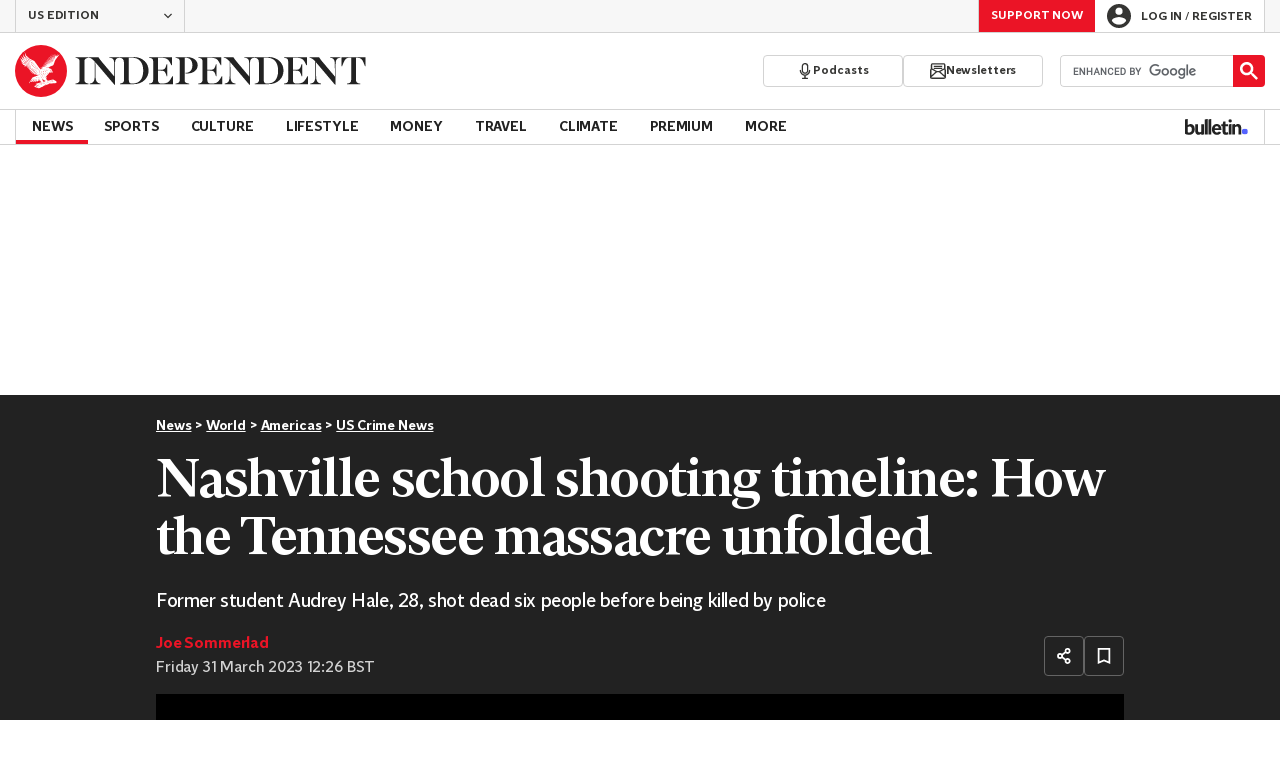

--- FILE ---
content_type: text/html;charset=UTF-8
request_url: https://api.tinypass.com/checkout/template/cacheableShow.html?aid=SEz5CAOYyJ&templateId=OT8SDWKPAFOT&offerId=fakeOfferId&experienceId=EXK40CL2QNKP&iframeId=offer_b35ddadaab868a2b32fc-0&displayMode=inline&pianoIdUrl=https%3A%2F%2Fid.tinypass.com%2Fid%2F&widget=template&url=https%3A%2F%2Fwww.independent.co.uk%2Fnews%2Fworld%2Famericas%2Fcrime%2Fnashville-school-shooting-timeline-b2311733.html
body_size: 7507
content:
<!DOCTYPE html>
<!--[if lt IE 7]> <html class="no-js lt-ie9 lt-ie8 lt-ie7" xmlns:ng="http://angularjs.org"> <![endif]-->
<!--[if IE 7]> <html class="no-js lt-ie9 lt-ie8" xmlns:ng="http://angularjs.org"> <![endif]-->
<!--[if IE 8]> <html class="no-js lt-ie9" xmlns:ng="http://angularjs.org"> <![endif]-->
<!--[if gt IE 8]><!--> <html class="no-js"> <!--<![endif]-->
<head>
    <meta http-equiv="X-UA-Compatible" content="IE=edge,chrome=1">
    <!--[if lte IE 9]>
    <script type="text/javascript" src="/js/angular/angular-ui-ieshiv.min.js"></script>
    <script type="text/javascript" src="https://cdnjs.cloudflare.com/ajax/libs/json3/3.2.4/json3.min.js"></script>
    <![endif]-->

    <meta charset="utf-8">
    <title>content frame</title>
    <meta property="og:title" content="content frame"/>
    <meta name="viewport" content="width=device-width, initial-scale=1">

    

    <link href="/widget/dist/template/css/template.bundle.1.0.css" rel="stylesheet" type="text/css"  />


    <script>var TPTemplateType = "TEMPLATE";</script>

    

    <script type="text/javascript" src="//cdnjs.cloudflare.com/ajax/libs/jquery/1.12.4/jquery.min.js" ></script>
<script type="text/javascript" src="//cdnjs.cloudflare.com/ajax/libs/jquery-migrate/1.4.1/jquery-migrate.min.js" ></script>
<script type="text/javascript" src="//cdnjs.cloudflare.com/ajax/libs/angular.js/1.2.22/angular.min.js" ></script>
<script type="text/javascript" src="//cdnjs.cloudflare.com/ajax/libs/angular.js/1.2.22/angular-animate.min.js" ></script>
<script type="text/javascript" src="//cdnjs.cloudflare.com/ajax/libs/angular.js/1.2.22/angular-cookies.min.js" ></script>
<script type="text/javascript" src="//cdnjs.cloudflare.com/ajax/libs/angular.js/1.2.22/angular-sanitize.min.js" ></script>
<script type="text/javascript" src="//cdnjs.cloudflare.com/ajax/libs/angular-dynamic-locale/0.1.27/tmhDynamicLocale.min.js" ></script>
<script type="text/javascript" src="//cdnjs.cloudflare.com/ajax/libs/angular-ui-utils/0.1.1/angular-ui-utils.min.js" ></script>
<script type="text/javascript" src="//cdnjs.cloudflare.com/ajax/libs/angular-ui/0.4.0/angular-ui-ieshiv.js" ></script>
<script type="text/javascript" src="//cdnjs.cloudflare.com/ajax/libs/angular-ui-router/0.2.10/angular-ui-router.min.js" ></script>
<script id="translation-dynamic" type="text/javascript" src="/showtemplate/general/loadTranslationMap?aid=SEz5CAOYyJ&version=1530182675000&language=en_US" ></script>
<script id="translation-static" type="text/javascript" src="/ng/common/i18n/platform-translation-map_en_US.js?version=16.675.0" ></script>
<script type="text/javascript" src="/_sam/H4sIAAAAAAAA_z3IwQ6AIAgA0B9KmJ76m4bJHI6oBa7f7-bt7eEnrXNgEw8Mvh6lYBy-DHVaU95QpTqS9an0pgwFSkHJu63T-yTlgy1Nh-E_BjVxNVoAAAA?compressed=true&v=16.675.0" ></script>



</head>

<body id="ng-app">

<script>
    var TPConfig = {
        PATH: "https://buy.tinypass.com"
    };

    
var TPParam = {"app":{"name":"The Independent","image1":"/ml/cropped_SEz5CAOYyJ_1_pb1507.png","aid":"SEz5CAOYyJ","useTinypassAccounts":false,"userProvider":"piano_id","businessUrl":"https://www.independent.co.uk","canInitCheckoutWithAnon":true},"LOGIN":"/checkout/user/loginShow","TRANSLATION_CONFIG":{"isStatic":false,"isEnabled":true,"templateContext":"default","version":"16.675.0","loadTranslationUrl":"/showtemplate/general/loadTranslationMap?aid=SEz5CAOYyJ&version=1530182675000","initialLocaleId":"en_US","systemDefaultLocale":"en_US","languages":[{"locale":"en_US","label":"English (United States)","localized":"English (United States)","isDefault":true,"isEnabled":true,"rtl":false}]},"params":{"experienceId":"EXK40CL2QNKP","widget":"template","pianoIdUrl":"https://id.tinypass.com/id/","iframeId":"offer_b35ddadaab868a2b32fc-0","offerId":"fakeOfferId","templateId":"OT8SDWKPAFOT","aid":"SEz5CAOYyJ","displayMode":"inline","url":"https://www.independent.co.uk/news/world/americas/crime/nashville-school-shooting-timeline-b2311733.html"},"TRACK_SHOW":"/checkout/template/trackShow"};
</script>

<div id="template-container">
    <div template ng-cloak>
        <div class="show-template-error-screen" ng-show="terminalError">
            <div class="error-screen">
                <div class="row">
                    <div class="error-notification-icon"></div>
                    <div class="content">
                        <div class="error-title">
                            <b>An error has occurred</b>
                        </div>

                        <div>
                            <span class="ng-hide text" ng-show="terminalError">
                                {{terminalError}}
                            </span>
                        </div>
                    </div>
                </div>
            </div>
        </div>
        <div ng-show="!terminalError">

            <section class="encore-component">
      <div class="encore-component-inner-wrapper">
        <h2 class="encore-component-title">
				Support truly<br />independent journalism
        </h2>
        <div class="encore-component-copy-wrapper">
          <p class="encore-component-copy-desc">
            At The Independent, our mission is to deliver unbiased, fact-based
            journalism. Journalism that’s free from political allegiances and
            the influences of shareholders and commercial interests.
          </p>
          <p class="encore-component-copy-desc">
            But we need your help. Your support enables us to uncover crucial
            stories that would otherwise have gone untold, hold power to
            account, and amplify voices often unheard.
          </p>
          <p class="encore-component-copy-desc">
            Whether $5 or $50, every contribution counts. It fuels our
            reporting, invests in investigations, and maintains our
            independence.
          </p>
          <strong
            class="encore-component-copy-desc encore-component-copy-highlight"
          >
            Support The Independent today and join us in our mission for truth
            and transparency.
          </strong>
        </div>
        <figure class="encore-component-author-wrapper">
          <div class="encore-component-author-image-wrapper">
            <img
              src="https://static.independent.co.uk/static-assets/images/donate/louise-thomas.png"
              alt="Headshot of author"
              class="encore-component-author-image"
            />
          </div>
          <div class="encore-component-author-details">
            <figcaption class="encore-component-author-name">
              Louise Thomas
            </figcaption>
            <p class="encore-component-author-title">Editor</p>
          </div>
        </figure>
        <a href="https://www.independent.co.uk/donate?itm_channel=piano&itm_campaign=us_support_encore_component" target="_parent" class="encore-component-cta" external-event="support-now">Support now</a>
        <div class="payment-options">
          <svg class="debit" xmlns="http://www.w3.org/2000/svg" width="21.9" height="15.2" viewBox="0 0 30 20" fill="none">
<g clip-path="url(#clip0_1222_1854)">
<rect width="30" height="20" rx="2" fill="white"/>
<path d="M28.0645 20H1.93548C0.867944 20 0 19.1458 0 18.0952V1.90476C0 0.854167 0.867944 0 1.93548 0H28.0645C29.1315 0 30 0.854167 30 1.90476V18.0952C30 19.1458 29.1315 20 28.0645 20ZM1.93548 0.952381C1.40202 0.952381 0.967742 1.37976 0.967742 1.90476V18.0952C0.967742 18.6202 1.40202 19.0476 1.93548 19.0476H28.0645C28.598 19.0476 29.0323 18.6202 29.0323 18.0952V1.90476C29.0323 1.37976 28.598 0.952381 28.0645 0.952381H1.93548Z" fill="#222222"/>
<path d="M29.5161 4.28569H0.483871C0.216532 4.28569 0 4.0726 0 3.8095C0 3.54641 0.216532 3.33331 0.483871 3.33331H29.5161C29.7835 3.33331 30 3.54641 30 3.8095C30 4.0726 29.7835 4.28569 29.5161 4.28569Z" fill="#222222"/>
<path d="M29.5161 7.61907H0.483871C0.216532 7.61907 0 7.40597 0 7.14288C0 6.87978 0.216532 6.66669 0.483871 6.66669H29.5161C29.7835 6.66669 30 6.87978 30 7.14288C30 7.40597 29.7835 7.61907 29.5161 7.61907Z" fill="#222222"/>
<path d="M11.6129 11.9048H4.35484C4.0875 11.9048 3.87097 11.6917 3.87097 11.4286C3.87097 11.1655 4.0875 10.9524 4.35484 10.9524H11.6129C11.8802 10.9524 12.0968 11.1655 12.0968 11.4286C12.0968 11.6917 11.8802 11.9048 11.6129 11.9048Z" fill="#222222"/>
<path d="M8.22581 14.7619H4.35484C4.0875 14.7619 3.87097 14.5488 3.87097 14.2857C3.87097 14.0226 4.0875 13.8095 4.35484 13.8095H8.22581C8.49315 13.8095 8.70968 14.0226 8.70968 14.2857C8.70968 14.5488 8.49315 14.7619 8.22581 14.7619Z" fill="#222222"/>
</g>
<defs>
<clipPath id="clip0_1222_1854">
<rect width="30" height="20" fill="white"/>
</clipPath>
</defs>
</svg> 
          <svg class="paypal" xmlns="http://www.w3.org/2000/svg" fill="none" viewBox="0 0 170 48">
  <g clip-path="url(#a)">
    <path fill="#003087" d="M62.56 28.672a10.111 10.111 0 0 0 9.983-8.56c.78-4.967-3.101-9.303-8.6-9.303H55.08a.689.689 0 0 0-.69.585l-3.95 25.072a.643.643 0 0 0 .634.742h4.69a.689.689 0 0 0 .688-.585l1.162-7.365a.689.689 0 0 1 .689-.586h4.257Zm3.925-8.786c-.29 1.836-1.709 3.189-4.425 3.189h-3.474l1.053-6.68h3.411c2.81.006 3.723 1.663 3.435 3.496v-.005Zm26.378-1.18H88.41a.69.69 0 0 0-.69.585l-.144.924s-3.457-3.775-9.575-1.225c-3.51 1.461-5.194 4.48-5.91 6.69 0 0-2.277 6.718 2.87 10.417 0 0 4.771 3.556 10.145-.22l-.093.589a.642.642 0 0 0 .634.742h4.451a.689.689 0 0 0 .69-.585l2.708-17.175a.643.643 0 0 0-.634-.742Zm-6.547 9.492a4.996 4.996 0 0 1-4.996 4.276 4.513 4.513 0 0 1-1.397-.205c-1.92-.616-3.015-2.462-2.7-4.462a4.996 4.996 0 0 1 5.014-4.277c.474-.005.946.065 1.398.206 1.913.614 3.001 2.46 2.686 4.462h-.005Z"/>
    <path fill="#0070E0" d="M126.672 28.672a10.115 10.115 0 0 0 9.992-8.56c.779-4.967-3.101-9.303-8.602-9.303h-8.86a.69.69 0 0 0-.689.585l-3.962 25.079a.637.637 0 0 0 .365.683.64.64 0 0 0 .269.06h4.691a.69.69 0 0 0 .689-.586l1.163-7.365a.688.688 0 0 1 .689-.586l4.255-.007Zm3.925-8.786c-.29 1.836-1.709 3.189-4.426 3.189h-3.473l1.054-6.68h3.411c2.808.006 3.723 1.663 3.434 3.496v-.005Zm26.377-1.18h-4.448a.69.69 0 0 0-.689.585l-.146.924s-3.456-3.775-9.574-1.225c-3.509 1.461-5.194 4.48-5.911 6.69 0 0-2.276 6.718 2.87 10.417 0 0 4.772 3.556 10.146-.22l-.093.589a.637.637 0 0 0 .365.683c.084.04.176.06.269.06h4.451a.686.686 0 0 0 .689-.586l2.709-17.175a.657.657 0 0 0-.148-.518.632.632 0 0 0-.49-.224Zm-6.546 9.492a4.986 4.986 0 0 1-4.996 4.276 4.513 4.513 0 0 1-1.399-.205c-1.921-.616-3.017-2.462-2.702-4.462a4.996 4.996 0 0 1 4.996-4.277c.475-.005.947.064 1.399.206 1.933.614 3.024 2.46 2.707 4.462h-.005Z"/>
    <path fill="#003087" d="m109.205 19.131-5.367 9.059-2.723-8.992a.69.69 0 0 0-.664-.492h-4.842a.516.516 0 0 0-.496.689l4.88 15.146-4.413 7.138a.517.517 0 0 0 .442.794h5.217a.858.858 0 0 0 .741-.418l13.632-22.552a.516.516 0 0 0-.446-.789h-5.215a.858.858 0 0 0-.746.417Z"/>
    <path fill="#0070E0" d="m161.982 11.387-3.962 25.079a.637.637 0 0 0 .365.683c.084.04.176.06.269.06h4.689a.688.688 0 0 0 .689-.586l3.963-25.079a.637.637 0 0 0-.146-.517.645.645 0 0 0-.488-.225h-4.69a.69.69 0 0 0-.689.585Z"/>
    <path fill="#001C64" d="M37.146 22.26c-1.006 5.735-5.685 10.07-11.825 10.07h-3.898c-.795 0-1.596.736-1.723 1.55l-1.707 10.835c-.099.617-.388.822-1.013.822h-6.27c-.634 0-.784-.212-.689-.837l.72-7.493-7.526-.389c-.633 0-.862-.345-.772-.977l5.135-32.56c.099-.617.483-.882 1.106-.882h13.023c6.269 0 10.235 4.22 10.72 9.692 3.73 2.52 5.474 5.873 4.72 10.168Z"/>
    <path fill="#0070E0" d="m12.649 25.075-1.907 12.133-1.206 7.612a1.034 1.034 0 0 0 1.016 1.19h6.622a1.27 1.27 0 0 0 1.253-1.072l1.743-11.06a1.27 1.27 0 0 1 1.253-1.071h3.898A12.46 12.46 0 0 0 37.617 22.26c.675-4.307-1.492-8.228-5.201-10.165a9.96 9.96 0 0 1-.12 1.37 12.461 12.461 0 0 1-12.295 10.54h-6.1a1.268 1.268 0 0 0-1.252 1.07Z"/>
    <path fill="#003087" d="M10.741 37.208H3.03a1.035 1.035 0 0 1-1.018-1.192L7.208 3.072A1.268 1.268 0 0 1 8.46 2H21.7c6.269 0 10.827 4.562 10.72 10.089a11.567 11.567 0 0 0-5.399-1.287H15.983a1.27 1.27 0 0 0-1.254 1.071l-2.08 13.202-1.908 12.133Z"/>
  </g>
  <defs>
    <clipPath id="a">
      <path fill="#fff" d="M0 0h166v44.01H0z" transform="translate(2 2)"/>
    </clipPath>
  </defs>
</svg>
          <svg class="applepay" xmlns="http://www.w3.org/2000/svg" width="32" height="21" viewBox="0 0 32 21" fill="none">
<g clip-path="url(#clip0_1222_1831)">
<path d="M29.1348 0.333252H2.86515C2.75495 0.333252 2.64669 0.333252 2.53649 0.333252C2.44369 0.333252 2.35283 0.333252 2.26003 0.337119C2.05897 0.342918 1.85597 0.354518 1.65877 0.389318C1.45771 0.42605 1.27018 0.484049 1.08652 0.578781C0.906718 0.669646 0.742388 0.789511 0.599323 0.932575C0.456259 1.07564 0.336394 1.23997 0.245529 1.41977C0.152731 1.60343 0.0927985 1.79096 0.057999 1.99202C0.0212663 2.19115 0.00966651 2.39222 0.0038666 2.59328C0.0019333 2.68608 0 2.77694 0 2.86974C0 2.97994 0 3.08821 0 3.1984V17.9534C0 18.0636 0 18.1718 0 18.282C0 18.3748 0 18.4657 0.0038666 18.5585C0.00966651 18.7595 0.0212663 18.9606 0.057999 19.1597C0.0947318 19.3608 0.152731 19.5483 0.245529 19.732C0.336394 19.9118 0.456259 20.0761 0.599323 20.2192C0.742388 20.3623 0.906718 20.4821 1.08652 20.573C1.27018 20.6658 1.45771 20.7257 1.65877 20.7624C1.8579 20.7972 2.05897 20.8108 2.26003 20.8146C2.35283 20.8166 2.44369 20.8185 2.53649 20.8185C2.64476 20.8185 2.75495 20.8185 2.86515 20.8185H29.1329C29.2412 20.8185 29.3514 20.8185 29.4616 20.8185C29.5544 20.8185 29.6452 20.8185 29.738 20.8146C29.9391 20.8088 30.1402 20.7972 30.3393 20.7624C30.5404 20.7257 30.7279 20.6677 30.9116 20.573C31.0913 20.4821 31.2557 20.3623 31.3987 20.2192C31.5418 20.0761 31.6617 19.9118 31.7525 19.732C31.8453 19.5483 31.9053 19.3608 31.9401 19.1597C31.9768 18.9606 31.9884 18.7595 31.9923 18.5585C31.9942 18.4657 31.9961 18.3748 31.9961 18.282C31.9961 18.1718 31.9961 18.0636 31.9961 17.9534V3.1984C31.9961 3.08821 31.9961 2.97994 31.9961 2.86974C31.9961 2.77694 31.9961 2.68608 31.9923 2.59328C31.9865 2.39222 31.9749 2.18922 31.9401 1.99202C31.9033 1.79096 31.8453 1.60343 31.7525 1.41977C31.6617 1.23997 31.5418 1.07564 31.3987 0.932575C31.2557 0.789511 31.0913 0.669646 30.9116 0.578781C30.7279 0.485983 30.5404 0.42605 30.3393 0.389318C30.1402 0.354518 29.9372 0.340985 29.738 0.337119C29.6452 0.335185 29.5544 0.333252 29.4616 0.333252C29.3533 0.333252 29.2431 0.333252 29.1329 0.333252L29.1348 0.333252Z" fill="black"/>
<path d="M29.1348 1.01634H29.4576C29.5446 1.01634 29.6336 1.01827 29.7206 1.0202C29.8733 1.02407 30.0531 1.0318 30.2193 1.06274C30.3643 1.0898 30.4861 1.12847 30.6021 1.1884C30.7181 1.2464 30.8225 1.32373 30.9153 1.41653C31.0081 1.50933 31.0855 1.61566 31.1435 1.73166C31.2034 1.84766 31.2421 1.96946 31.2672 2.11445C31.2962 2.27878 31.3059 2.45858 31.3097 2.61324C31.3117 2.70024 31.3136 2.78724 31.3136 2.87617C31.3136 2.98444 31.3136 3.09077 31.3136 3.19903V17.954C31.3136 18.0623 31.3136 18.1686 31.3136 18.2788C31.3136 18.3658 31.3136 18.4528 31.3097 18.5398C31.3059 18.6944 31.2981 18.8723 31.2672 19.0405C31.2421 19.1855 31.2015 19.3054 31.1435 19.4214C31.0835 19.5374 31.0081 19.6437 30.9153 19.7365C30.8225 19.8293 30.7181 19.9066 30.6002 19.9646C30.4842 20.0246 30.3624 20.0632 30.2193 20.0903C30.0492 20.1212 29.8617 20.129 29.7225 20.1328C29.6336 20.1348 29.5466 20.1367 29.4557 20.1367C29.3474 20.1367 29.2411 20.1367 29.1328 20.1367H2.8612C2.75487 20.1367 2.64854 20.1367 2.54028 20.1367C2.45134 20.1367 2.36435 20.1367 2.27928 20.1328C2.13622 20.129 1.94869 20.1212 1.78049 20.0903C1.63549 20.0652 1.51369 20.0246 1.39576 19.9646C1.27976 19.9066 1.17536 19.8293 1.08257 19.7365C0.989768 19.6437 0.914369 19.5393 0.854437 19.4233C0.794505 19.3073 0.755838 19.1855 0.728772 19.0386C0.697839 18.8723 0.690106 18.6925 0.68624 18.5398C0.684306 18.4528 0.682373 18.3658 0.682373 18.2788V18.0217V17.954V3.13137V2.87424C0.682373 2.78724 0.682373 2.70024 0.68624 2.61131C0.690106 2.45858 0.697839 2.27878 0.728772 2.11059C0.753905 1.96559 0.794505 1.84379 0.854437 1.72779C0.912436 1.61179 0.989768 1.5074 1.08257 1.4146C1.17536 1.3218 1.27976 1.2464 1.39576 1.18647C1.51176 1.12654 1.63356 1.08787 1.77855 1.0608C1.94482 1.02987 2.12462 1.02214 2.27735 1.01827C2.36434 1.01634 2.45328 1.0144 2.53834 1.0144H2.86314H29.1309" fill="white"/>
<path d="M8.7366 7.22326C9.01113 6.88107 9.19673 6.42094 9.14839 5.94922C8.7482 5.96855 8.25714 6.21408 7.97488 6.55628C7.71968 6.85014 7.49542 7.3296 7.55342 7.78005C8.00388 7.81872 8.45434 7.55579 8.7366 7.22133" fill="black"/>
<path d="M9.14273 7.86903C8.48928 7.83036 7.93249 8.24022 7.62122 8.24022C7.30996 8.24022 6.8305 7.88836 6.31431 7.89803C5.64152 7.90769 5.01707 8.28855 4.67487 8.89368C3.97309 10.1039 4.48928 11.9 5.17173 12.8879C5.50426 13.3751 5.90252 13.9125 6.43031 13.8932C6.92717 13.8739 7.12243 13.5703 7.72756 13.5703C8.33268 13.5703 8.50861 13.8932 9.03447 13.8835C9.58159 13.8739 9.92185 13.3944 10.2544 12.9072C10.6352 12.3504 10.7899 11.8149 10.8015 11.784C10.7918 11.7743 9.74786 11.3741 9.73819 10.1735C9.72852 9.16821 10.5579 8.69068 10.5966 8.65975C10.1287 7.96763 9.39599 7.88836 9.14273 7.86903Z" fill="black"/>
<path d="M14.8342 6.50854C16.2551 6.50854 17.245 7.48873 17.245 8.91357C17.245 10.3384 16.2358 11.3302 14.7994 11.3302H13.2256V13.8319H12.0889V6.50854H14.8342ZM13.2256 10.3771H14.5306C15.5205 10.3771 16.0831 9.84349 16.0831 8.9213C16.0831 7.99912 15.5205 7.4694 14.5345 7.4694H13.2256V10.3771Z" fill="black"/>
<path d="M17.5427 12.316C17.5427 11.3822 18.258 10.808 19.5282 10.7365L20.9898 10.6495V10.2377C20.9898 9.64418 20.5896 9.28845 19.9187 9.28845C19.2846 9.28845 18.8883 9.59198 18.7916 10.0695H17.7554C17.8153 9.10479 18.6389 8.39526 19.9574 8.39526C21.2759 8.39526 22.0782 9.07965 22.0782 10.1507V13.8298H21.0284V12.9521H21.0033C20.694 13.5456 20.0193 13.9206 19.3175 13.9206C18.2716 13.9206 17.5408 13.271 17.5408 12.3121L17.5427 12.316ZM20.9898 11.8327V11.4112L19.6751 11.4924C19.0197 11.5388 18.6505 11.8269 18.6505 12.2851C18.6505 12.7433 19.0371 13.0565 19.6249 13.0565C20.3905 13.0565 20.9898 12.5287 20.9898 11.8327Z" fill="black"/>
<path d="M23.072 15.7974V14.91C23.1532 14.9293 23.3349 14.9293 23.4277 14.9293C23.9362 14.9293 24.2088 14.7167 24.377 14.1676C24.377 14.158 24.4736 13.8428 24.4736 13.837L22.5442 8.49146H23.7312L25.0807 12.8356H25.1L26.4495 8.49146H27.6075L25.6085 14.1096C25.1522 15.4049 24.6244 15.8206 23.5166 15.8206C23.4258 15.8206 23.1512 15.8109 23.07 15.7955L23.072 15.7974Z" fill="black"/>
</g>
<defs>
<clipPath id="clip0_1222_1831">
<rect width="32" height="21" fill="white"/>
</clipPath>
</defs>
</svg>
        </div>
      </div>
    </section>

        </div>
    </div>

</div>

<style type="text/css" tp-style="template-custom-style">
    @font-face {
  font-family: "Indy Serif";
  src: url("https://assets.the-independent.com/fonts/Independent-Serif-Medium.woff2") format("woff2");
  font-weight: 500;
  font-style: normal;
}
@font-face {
  font-family: "Indy Sans";
  src: url("https://assets.the-independent.com/fonts/Independent-Sans-Regular.woff2") format("woff2");
  font-weight: 400;
  font-style: normal;
}
@font-face {
  font-family: "Indy Sans Medium";
  src: url("https://assets.the-independent.com/fonts/Independent-Sans-Medium.woff2")
      format("woff2");
  font-weight: 500;
  font-style: normal;
}
.encore-component {
  --spacing: 16px;
  --border-width: 8px;
  --top-padding: calc(var(--spacing) - var(--border-width));
  box-sizing: border-box;
  display: flex;
  flex-direction: column;
  justify-content: center;
  align-items: center;
  background-color: #fde8ea;
  border-top: var(--border-width) solid #ec1a2e;
  padding: var(--top-padding) var(--spacing) var(--spacing);
  color: #222222;
}
.encore-component * {
  box-sizing: border-box;
}
.encore-component-inner-wrapper {
  max-width: 500px;
}
.encore-component-title {
  margin: 0 0 12px;
  font: 500 36px/40px "Indy Serif", "Indy Serif Fallback", serif;
  letter-spacing: -0.01388em;
}
.encore-component-copy-wrapper {
  display: flex;
  flex-direction: column;
  gap: 24px;
  margin-bottom: var(--spacing);
}
.encore-component-copy-desc {
  margin: 0;
  font: normal 16px/20px "Indy Sans", "Indy Sans Fallback", sans-serif;
}
.encore-component-copy-highlight {
  font-family: 'Indy Sans Medium';
}
.encore-component-author-wrapper {
  display: flex;
  justify-content: flex-start;
  gap: 8px;
  margin: 0 0 var(--spacing);
}
.encore-component-author-image-wrapper {
  --size: 60px;
  flex-shrink: 0;
  width: var(--size);
  height: var(--size);
  border-radius: 50%;
}
.encore-component-author-image {
  width: var(--size);
  height: var(--size);
}
.encore-component-author-details {
  display: flex;
  flex-direction: column;
  justify-content: center;
  gap: 4px;
}
.encore-component-author-name {
  font: 500 20px/24px "Indy Serif", "Indy Serif Fallback", serif;
  letter-spacing: -0.025em;
}
.encore-component-author-title {
  font: normal 16px/20px "Indy Sans", "Indy Sans Fallback", sans-serif;
  margin: 0;
}
.encore-component-cta {
  display: inline-flex;
  align-items: center;
  justify-content: center;
  width: 100%;
  gap: 8px;
  height: 42px;
  padding: 12px 16px;
  margin-bottom: 8px;
  border: none;
  outline: none;
  background-color: #ec1a2e;
  color: white;
  font: 500 14px/18px "Indy Sans Medium", "Indy Sans Fallback", sans-serif;
  text-align: center;
  text-transform: uppercase;
  white-space: nowrap;
  border-radius: 4px;
  text-decoration: none;
}
.encore-component-cta:focus,
.encore-component-cta:hover,
.encore-component-cta:active {
  background-color: #ac2a2c;
  color: white;
}
.payment-options { 
  display: flex;
  justify-content: center;
  align-items: center;
  gap: 6px;
}
svg.debit { 
  width: 25px;
}
svg.paypal { 
  width: 30px;
}
svg.applepay { 
  width: 25px;
}
</style>





</body>



</html>


--- FILE ---
content_type: text/javascript;charset=utf-8
request_url: https://p1cluster.cxense.com/p1.js
body_size: 100
content:
cX.library.onP1('2vw4tsun89ayh1cxum9z99y24h');


--- FILE ---
content_type: text/javascript;charset=utf-8
request_url: https://id.cxense.com/public/user/id?json=%7B%22identities%22%3A%5B%7B%22type%22%3A%22ckp%22%2C%22id%22%3A%22mkp84zw2q1dxoequ%22%7D%2C%7B%22type%22%3A%22lst%22%2C%22id%22%3A%222vw4tsun89ayh1cxum9z99y24h%22%7D%2C%7B%22type%22%3A%22cst%22%2C%22id%22%3A%222vw4tsun89ayh1cxum9z99y24h%22%7D%5D%7D&callback=cXJsonpCB1
body_size: 204
content:
/**/
cXJsonpCB1({"httpStatus":200,"response":{"userId":"cx:5w3zdasitavalcnge627ok3i:16uu7vezbq20r","newUser":false}})